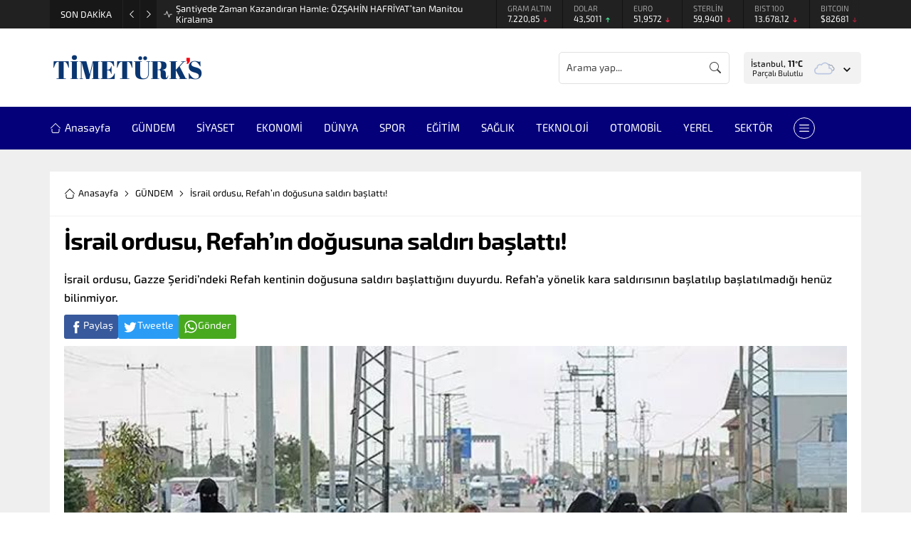

--- FILE ---
content_type: text/css;charset=utf-8
request_url: https://use.typekit.net/ezm3ovt.css?ver=6.9
body_size: 519
content:
/*
 * The Typekit service used to deliver this font or fonts for use on websites
 * is provided by Adobe and is subject to these Terms of Use
 * http://www.adobe.com/products/eulas/tou_typekit. For font license
 * information, see the list below.
 *
 * exo-soft:
 *   - http://typekit.com/eulas/00000000000000007735cdad
 *   - http://typekit.com/eulas/00000000000000007735cdb1
 *   - http://typekit.com/eulas/00000000000000007735cdb4
 *   - http://typekit.com/eulas/00000000000000007735cdbb
 *
 * © 2009-2026 Adobe Systems Incorporated. All Rights Reserved.
 */
/*{"last_published":"2021-02-22 16:36:06 UTC"}*/

@import url("https://p.typekit.net/p.css?s=1&k=ezm3ovt&ht=tk&f=42769.42770.42771.42775&a=36299304&app=typekit&e=css");

@font-face {
font-family:"exo-soft";
src:url("https://use.typekit.net/af/a206db/00000000000000007735cdad/30/l?primer=19e22326407baa22e24dbf97694ecfebb3b5e74ea485d31fd395694769e48f8c&fvd=n4&v=3") format("woff2"),url("https://use.typekit.net/af/a206db/00000000000000007735cdad/30/d?primer=19e22326407baa22e24dbf97694ecfebb3b5e74ea485d31fd395694769e48f8c&fvd=n4&v=3") format("woff"),url("https://use.typekit.net/af/a206db/00000000000000007735cdad/30/a?primer=19e22326407baa22e24dbf97694ecfebb3b5e74ea485d31fd395694769e48f8c&fvd=n4&v=3") format("opentype");
font-display:swap;font-style:normal;font-weight:400;font-stretch:normal;
}

@font-face {
font-family:"exo-soft";
src:url("https://use.typekit.net/af/887279/00000000000000007735cdb1/30/l?primer=19e22326407baa22e24dbf97694ecfebb3b5e74ea485d31fd395694769e48f8c&fvd=i4&v=3") format("woff2"),url("https://use.typekit.net/af/887279/00000000000000007735cdb1/30/d?primer=19e22326407baa22e24dbf97694ecfebb3b5e74ea485d31fd395694769e48f8c&fvd=i4&v=3") format("woff"),url("https://use.typekit.net/af/887279/00000000000000007735cdb1/30/a?primer=19e22326407baa22e24dbf97694ecfebb3b5e74ea485d31fd395694769e48f8c&fvd=i4&v=3") format("opentype");
font-display:swap;font-style:italic;font-weight:400;font-stretch:normal;
}

@font-face {
font-family:"exo-soft";
src:url("https://use.typekit.net/af/2a78e8/00000000000000007735cdb4/30/l?primer=19e22326407baa22e24dbf97694ecfebb3b5e74ea485d31fd395694769e48f8c&fvd=n5&v=3") format("woff2"),url("https://use.typekit.net/af/2a78e8/00000000000000007735cdb4/30/d?primer=19e22326407baa22e24dbf97694ecfebb3b5e74ea485d31fd395694769e48f8c&fvd=n5&v=3") format("woff"),url("https://use.typekit.net/af/2a78e8/00000000000000007735cdb4/30/a?primer=19e22326407baa22e24dbf97694ecfebb3b5e74ea485d31fd395694769e48f8c&fvd=n5&v=3") format("opentype");
font-display:swap;font-style:normal;font-weight:500;font-stretch:normal;
}

@font-face {
font-family:"exo-soft";
src:url("https://use.typekit.net/af/5c1d28/00000000000000007735cdbb/30/l?primer=19e22326407baa22e24dbf97694ecfebb3b5e74ea485d31fd395694769e48f8c&fvd=n7&v=3") format("woff2"),url("https://use.typekit.net/af/5c1d28/00000000000000007735cdbb/30/d?primer=19e22326407baa22e24dbf97694ecfebb3b5e74ea485d31fd395694769e48f8c&fvd=n7&v=3") format("woff"),url("https://use.typekit.net/af/5c1d28/00000000000000007735cdbb/30/a?primer=19e22326407baa22e24dbf97694ecfebb3b5e74ea485d31fd395694769e48f8c&fvd=n7&v=3") format("opentype");
font-display:swap;font-style:normal;font-weight:700;font-stretch:normal;
}

.tk-exo-soft { font-family: "exo-soft",sans-serif; }
